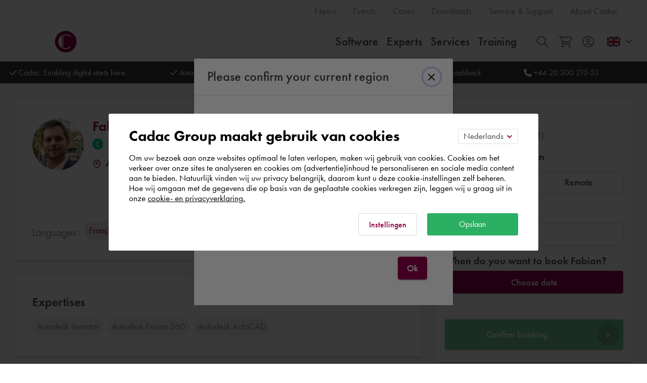

--- FILE ---
content_type: image/svg+xml
request_url: https://www.cadac.com/Static/images/cadacgroup-logo-mobile.svg
body_size: 485
content:
<?xml version="1.0" encoding="utf-8"?>
<!-- Generator: Adobe Illustrator 25.0.1, SVG Export Plug-In . SVG Version: 6.00 Build 0)  -->
<svg version="1.1" id="cadac_group_logo" xmlns="http://www.w3.org/2000/svg" xmlns:xlink="http://www.w3.org/1999/xlink" x="0px"
	 y="0px" viewBox="0 0 841.9 595.3" style="enable-background:new 0 0 841.9 595.3;" xml:space="preserve">
<style type="text/css">
	.st0{fill:#FFFFFF;}
	.st1{fill:#91004B;}
</style>
<g>
	<path class="st0" d="M249.8,298.3c-0.1,61.5,36.2,116.6,87.9,146.3V149.3C285.9,179.5,249.7,234.7,249.8,298.3z"/>
	<path class="st0" d="M355,141.4v311.3c21.2,10.4,44,15.8,69.2,16c40.6-0.1,79.1-15.6,110.5-41.3v-29.2
		c-24.7,29.7-73.4,50.5-111.8,50.6c-18.4-0.1-36.5-4.3-53.2-11.9V156.2c16.3-6.1,33.9-9.9,53.2-10.6c41,0.6,86.1,21.9,111.8,53.2
		v-29.3c-29.6-27.3-70.2-43.2-110.5-42.6C399.1,126.2,376,131.5,355,141.4z"/>
</g>
<g id="icon">
	<g>
		<path id="SVGID_3_" class="st1" d="M420.9,49.1c-137.3,0-248.6,111.3-248.6,248.6s111.3,248.6,248.6,248.6
			s248.6-111.3,248.6-248.6C669.5,160.3,558.2,49.1,420.9,49.1L420.9,49.1L420.9,49.1z M337.7,444.6c-51.6-29.7-88-84.8-87.9-146.3
			c-0.1-63.6,36.1-118.9,87.9-149V444.6L337.7,444.6z M534.5,198.5c-25.7-31.3-70.7-52.5-111.8-53.2c-19.3,0.7-36.9,4.4-53.2,10.6
			v280.6c16.7,7.7,34.8,11.9,53.2,11.9c38.3-0.1,87-20.9,111.8-50.6v29.2c-31.3,25.7-69.9,41-110.5,41.3c-25.2-0.1-48-5.6-69.2-16
			V141.2c21.1-9.9,44.1-15.3,69.2-14.7c40.1-0.7,80.8,15.3,110.5,42.6V198.5L534.5,198.5z"/>
	</g>
</g>
</svg>
